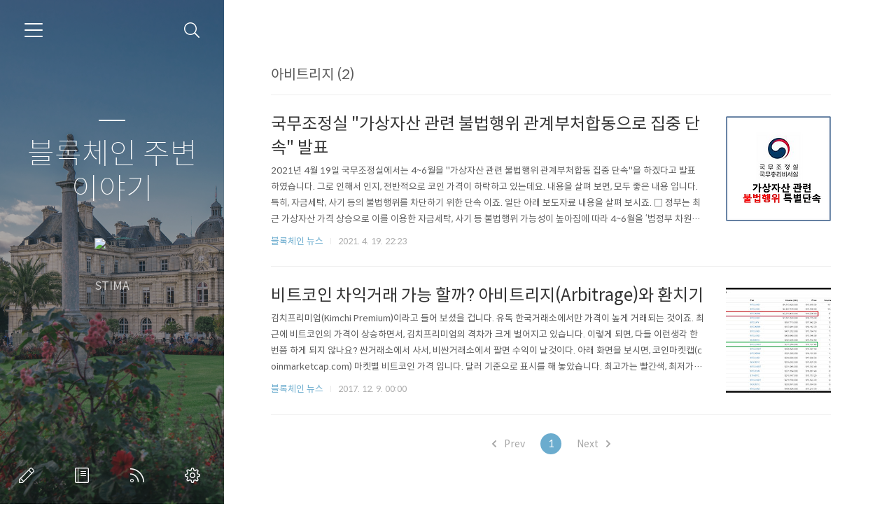

--- FILE ---
content_type: text/html;charset=UTF-8
request_url: https://stima.tistory.com/tag/%EC%95%84%EB%B9%84%ED%8A%B8%EB%A6%AC%EC%A7%80
body_size: 51577
content:
<!doctype html>
<html lang="ko">

                                                                                <head>
                <script type="text/javascript">if (!window.T) { window.T = {} }
window.T.config = {"TOP_SSL_URL":"https://www.tistory.com","PREVIEW":false,"ROLE":"guest","PREV_PAGE":"","NEXT_PAGE":"","BLOG":{"id":2282713,"name":"stima","title":"블록체인 주변 이야기","isDormancy":false,"nickName":"STIMA","status":"open","profileStatus":"normal"},"NEED_COMMENT_LOGIN":false,"COMMENT_LOGIN_CONFIRM_MESSAGE":"","LOGIN_URL":"https://www.tistory.com/auth/login/?redirectUrl=https://stima.tistory.com/tag/%25EC%2595%2584%25EB%25B9%2584%25ED%258A%25B8%25EB%25A6%25AC%25EC%25A7%2580","DEFAULT_URL":"https://www.cryptocoin.kr","USER":{"name":null,"homepage":null,"id":0,"profileImage":null},"SUBSCRIPTION":{"status":"none","isConnected":false,"isPending":false,"isWait":false,"isProcessing":false,"isNone":true},"IS_LOGIN":false,"HAS_BLOG":false,"IS_SUPPORT":false,"IS_SCRAPABLE":false,"TOP_URL":"http://www.tistory.com","JOIN_URL":"https://www.tistory.com/member/join","PHASE":"prod","ROLE_GROUP":"visitor"};
window.T.entryInfo = null;
window.appInfo = {"domain":"tistory.com","topUrl":"https://www.tistory.com","loginUrl":"https://www.tistory.com/auth/login","logoutUrl":"https://www.tistory.com/auth/logout"};
window.initData = {};

window.TistoryBlog = {
    basePath: "",
    url: "https://www.cryptocoin.kr",
    tistoryUrl: "https://stima.tistory.com",
    manageUrl: "https://stima.tistory.com/manage",
    token: "n8YrYWFVpJHrx2RABG71b3HJwPBguJYmQicTiDaPLpc/nwC45Bszj3efoRrrijtg"
};
var servicePath = "";
var blogURL = "";</script>

                
                
                
                        <!-- BusinessLicenseInfo - START -->
        
            <link href="https://tistory1.daumcdn.net/tistory_admin/userblog/userblog-7c7a62cfef2026f12ec313f0ebcc6daafb4361d7/static/plugin/BusinessLicenseInfo/style.css" rel="stylesheet" type="text/css"/>

            <script>function switchFold(entryId) {
    var businessLayer = document.getElementById("businessInfoLayer_" + entryId);

    if (businessLayer) {
        if (businessLayer.className.indexOf("unfold_license") > 0) {
            businessLayer.className = "business_license_layer";
        } else {
            businessLayer.className = "business_license_layer unfold_license";
        }
    }
}
</script>

        
        <!-- BusinessLicenseInfo - END -->
        <!-- DaumShow - START -->
        <style type="text/css">#daumSearchBox {
    height: 21px;
    background-image: url(//i1.daumcdn.net/imgsrc.search/search_all/show/tistory/plugin/bg_search2_2.gif);
    margin: 5px auto;
    padding: 0;
}

#daumSearchBox input {
    background: none;
    margin: 0;
    padding: 0;
    border: 0;
}

#daumSearchBox #daumLogo {
    width: 34px;
    height: 21px;
    float: left;
    margin-right: 5px;
    background-image: url(//i1.daumcdn.net/img-media/tistory/img/bg_search1_2_2010ci.gif);
}

#daumSearchBox #show_q {
    background-color: transparent;
    border: none;
    font: 12px Gulim, Sans-serif;
    color: #555;
    margin-top: 4px;
    margin-right: 15px;
    float: left;
}

#daumSearchBox #show_btn {
    background-image: url(//i1.daumcdn.net/imgsrc.search/search_all/show/tistory/plugin/bt_search_2.gif);
    width: 37px;
    height: 21px;
    float: left;
    margin: 0;
    cursor: pointer;
    text-indent: -1000em;
}
</style>

        <!-- DaumShow - END -->

        <!-- GoogleAnalytics - START -->
        <script src="https://www.googletagmanager.com/gtag/js?id=UA-82906012-1" async="async"></script>
<script>window.dataLayer = window.dataLayer || [];
function gtag(){dataLayer.push(arguments);}
gtag('js', new Date());
gtag('config','UA-82906012-1', {
    cookie_domain: 'stima.tistory.com',
    cookie_flags: 'max-age=0;domain=.tistory.com',
    cookie_expires: 7 * 24 * 60 * 60 // 7 days, in seconds
});</script>

        <!-- GoogleAnalytics - END -->

<!-- System - START -->
<script src="//pagead2.googlesyndication.com/pagead/js/adsbygoogle.js" async="async" data-ad-host="ca-host-pub-9691043933427338" data-ad-client="ca-pub-1410006675333569"></script>
<!-- System - END -->

        <!-- TistoryProfileLayer - START -->
        <link href="https://tistory1.daumcdn.net/tistory_admin/userblog/userblog-7c7a62cfef2026f12ec313f0ebcc6daafb4361d7/static/plugin/TistoryProfileLayer/style.css" rel="stylesheet" type="text/css"/>
<script type="text/javascript" src="https://tistory1.daumcdn.net/tistory_admin/userblog/userblog-7c7a62cfef2026f12ec313f0ebcc6daafb4361d7/static/plugin/TistoryProfileLayer/script.js"></script>

        <!-- TistoryProfileLayer - END -->

                
                <meta http-equiv="X-UA-Compatible" content="IE=Edge">
<meta name="format-detection" content="telephone=no">
<script src="//t1.daumcdn.net/tistory_admin/lib/jquery/jquery-3.5.1.min.js" integrity="sha256-9/aliU8dGd2tb6OSsuzixeV4y/faTqgFtohetphbbj0=" crossorigin="anonymous"></script>
<script type="text/javascript" src="//t1.daumcdn.net/tiara/js/v1/tiara-1.2.0.min.js"></script><meta name="referrer" content="always"/>
<meta name="google-adsense-platform-account" content="ca-host-pub-9691043933427338"/>
<meta name="google-adsense-platform-domain" content="tistory.com"/>
<meta name="google-adsense-account" content="ca-pub-1410006675333569"/>
<meta name="description" content="비트코인과 블록체인으로 이런 저런것 체험해본 기록 가상화폐 초보자 입문
게시글보다 댓글이 훨씬 많은 소통형 블로그"/>

    <!-- BEGIN OPENGRAPH -->
    <meta property="og:type" content="website"/>
<meta property="og:url" content="https://www.cryptocoin.kr"/>
<meta property="og:site_name" content="블록체인 주변 이야기"/>
<meta property="og:title" content="'아비트리지' 태그의 글 목록"/>
<meta property="og:description" content="비트코인과 블록체인으로 이런 저런것 체험해본 기록 가상화폐 초보자 입문
게시글보다 댓글이 훨씬 많은 소통형 블로그"/>
<meta property="og:image" content="https://img1.daumcdn.net/thumb/R800x0/?scode=mtistory2&fname=https%3A%2F%2Ft1.daumcdn.net%2Fcfile%2Ftistory%2F257A15375938B62319"/>
<meta property="og:article:author" content="'STIMA'"/>
    <!-- END OPENGRAPH -->

    <!-- BEGIN TWITTERCARD -->
    <meta name="twitter:card" content="summary_large_image"/>
<meta name="twitter:site" content="@TISTORY"/>
<meta name="twitter:title" content="'아비트리지' 태그의 글 목록"/>
<meta name="twitter:description" content="비트코인과 블록체인으로 이런 저런것 체험해본 기록 가상화폐 초보자 입문
게시글보다 댓글이 훨씬 많은 소통형 블로그"/>
<meta property="twitter:image" content="https://img1.daumcdn.net/thumb/R800x0/?scode=mtistory2&fname=https%3A%2F%2Ft1.daumcdn.net%2Fcfile%2Ftistory%2F257A15375938B62319"/>
    <!-- END TWITTERCARD -->
<script type="module" src="https://tistory1.daumcdn.net/tistory_admin/userblog/userblog-7c7a62cfef2026f12ec313f0ebcc6daafb4361d7/static/pc/dist/index.js" defer=""></script>
<script type="text/javascript" src="https://tistory1.daumcdn.net/tistory_admin/userblog/userblog-7c7a62cfef2026f12ec313f0ebcc6daafb4361d7/static/pc/dist/index-legacy.js" defer="" nomodule="true"></script>
<script type="text/javascript" src="https://tistory1.daumcdn.net/tistory_admin/userblog/userblog-7c7a62cfef2026f12ec313f0ebcc6daafb4361d7/static/pc/dist/polyfills-legacy.js" defer="" nomodule="true"></script>
<link rel="stylesheet" type="text/css" href="https://t1.daumcdn.net/tistory_admin/www/style/font.css"/>
<link rel="stylesheet" type="text/css" href="https://tistory1.daumcdn.net/tistory_admin/userblog/userblog-7c7a62cfef2026f12ec313f0ebcc6daafb4361d7/static/style/content.css"/>
<link rel="stylesheet" type="text/css" href="https://tistory1.daumcdn.net/tistory_admin/userblog/userblog-7c7a62cfef2026f12ec313f0ebcc6daafb4361d7/static/pc/dist/index.css"/>
<link rel="stylesheet" type="text/css" href="https://tistory1.daumcdn.net/tistory_admin/userblog/userblog-7c7a62cfef2026f12ec313f0ebcc6daafb4361d7/static/style/uselessPMargin.css"/>
<script type="text/javascript">(function() {
    var tjQuery = jQuery.noConflict(true);
    window.tjQuery = tjQuery;
    window.orgjQuery = window.jQuery; window.jQuery = tjQuery;
    window.jQuery = window.orgjQuery; delete window.orgjQuery;
})()</script>
<script type="text/javascript" src="https://tistory1.daumcdn.net/tistory_admin/userblog/userblog-7c7a62cfef2026f12ec313f0ebcc6daafb4361d7/static/script/base.js"></script>
<script type="text/javascript" src="//developers.kakao.com/sdk/js/kakao.min.js"></script>

                
  <meta charset="UTF-8">
  <meta name="viewport"
    content="user-scalable=no, initial-scale=1.0, maximum-scale=1.0, minimum-scale=1.0, width=device-width">
  <title>'아비트리지' 태그의 글 목록</title>
  <link rel="alternate" type="application/rss+xml" title="블록체인 주변 이야기" href="https://stima.tistory.com/rss" />

  <link rel="stylesheet" href="https://tistory1.daumcdn.net/tistory/2282713/skin/style.css?_version_=1710775543">
  <link rel="stylesheet" href="https://tistory1.daumcdn.net/tistory/2282713/skin/images/font.css?_version_=1710775543">
  <style>
    .wrap_sub {
      background-image: url('https://t1.daumcdn.net/tistory/0/Ray2/images/header_default.jpg');
    }

    
  </style>

  <!--[if lt IE 9]>
	<script src="//t1.daumcdn.net/tistory_admin/lib/jquery/jquery-1.12.4.min.js"></script>
	<![endif]-->
  <!--[if gte IE 9]><!-->
  <script src="//t1.daumcdn.net/tistory_admin/lib/jquery/jquery-3.5.1.min.js"
    integrity="sha256-9/aliU8dGd2tb6OSsuzixeV4y/faTqgFtohetphbbj0=" crossorigin="anonymous"></script>
  <!--<![endif]-->

                
                
                <style type="text/css">.another_category {
    border: 1px solid #E5E5E5;
    padding: 10px 10px 5px;
    margin: 10px 0;
    clear: both;
}

.another_category h4 {
    font-size: 12px !important;
    margin: 0 !important;
    border-bottom: 1px solid #E5E5E5 !important;
    padding: 2px 0 6px !important;
}

.another_category h4 a {
    font-weight: bold !important;
}

.another_category table {
    table-layout: fixed;
    border-collapse: collapse;
    width: 100% !important;
    margin-top: 10px !important;
}

* html .another_category table {
    width: auto !important;
}

*:first-child + html .another_category table {
    width: auto !important;
}

.another_category th, .another_category td {
    padding: 0 0 4px !important;
}

.another_category th {
    text-align: left;
    font-size: 12px !important;
    font-weight: normal;
    word-break: break-all;
    overflow: hidden;
    line-height: 1.5;
}

.another_category td {
    text-align: right;
    width: 80px;
    font-size: 11px;
}

.another_category th a {
    font-weight: normal;
    text-decoration: none;
    border: none !important;
}

.another_category th a.current {
    font-weight: bold;
    text-decoration: none !important;
    border-bottom: 1px solid !important;
}

.another_category th span {
    font-weight: normal;
    text-decoration: none;
    font: 10px Tahoma, Sans-serif;
    border: none !important;
}

.another_category_color_gray, .another_category_color_gray h4 {
    border-color: #E5E5E5 !important;
}

.another_category_color_gray * {
    color: #909090 !important;
}

.another_category_color_gray th a.current {
    border-color: #909090 !important;
}

.another_category_color_gray h4, .another_category_color_gray h4 a {
    color: #737373 !important;
}

.another_category_color_red, .another_category_color_red h4 {
    border-color: #F6D4D3 !important;
}

.another_category_color_red * {
    color: #E86869 !important;
}

.another_category_color_red th a.current {
    border-color: #E86869 !important;
}

.another_category_color_red h4, .another_category_color_red h4 a {
    color: #ED0908 !important;
}

.another_category_color_green, .another_category_color_green h4 {
    border-color: #CCE7C8 !important;
}

.another_category_color_green * {
    color: #64C05B !important;
}

.another_category_color_green th a.current {
    border-color: #64C05B !important;
}

.another_category_color_green h4, .another_category_color_green h4 a {
    color: #3EA731 !important;
}

.another_category_color_blue, .another_category_color_blue h4 {
    border-color: #C8DAF2 !important;
}

.another_category_color_blue * {
    color: #477FD6 !important;
}

.another_category_color_blue th a.current {
    border-color: #477FD6 !important;
}

.another_category_color_blue h4, .another_category_color_blue h4 a {
    color: #1960CA !important;
}

.another_category_color_violet, .another_category_color_violet h4 {
    border-color: #E1CEEC !important;
}

.another_category_color_violet * {
    color: #9D64C5 !important;
}

.another_category_color_violet th a.current {
    border-color: #9D64C5 !important;
}

.another_category_color_violet h4, .another_category_color_violet h4 a {
    color: #7E2CB5 !important;
}
</style>

                
                <link rel="stylesheet" type="text/css" href="https://tistory1.daumcdn.net/tistory_admin/userblog/userblog-7c7a62cfef2026f12ec313f0ebcc6daafb4361d7/static/style/revenue.css"/>
<link rel="canonical" href="https://www.cryptocoin.kr"/>

<!-- BEGIN STRUCTURED_DATA -->
<script type="application/ld+json">
    {"@context":"http://schema.org","@type":"WebSite","url":"/","potentialAction":{"@type":"SearchAction","target":"/search/{search_term_string}","query-input":"required name=search_term_string"}}
</script>
<!-- END STRUCTURED_DATA -->
<link rel="stylesheet" type="text/css" href="https://tistory1.daumcdn.net/tistory_admin/userblog/userblog-7c7a62cfef2026f12ec313f0ebcc6daafb4361d7/static/style/dialog.css"/>
<link rel="stylesheet" type="text/css" href="//t1.daumcdn.net/tistory_admin/www/style/top/font.css"/>
<link rel="stylesheet" type="text/css" href="https://tistory1.daumcdn.net/tistory_admin/userblog/userblog-7c7a62cfef2026f12ec313f0ebcc6daafb4361d7/static/style/postBtn.css"/>
<link rel="stylesheet" type="text/css" href="https://tistory1.daumcdn.net/tistory_admin/userblog/userblog-7c7a62cfef2026f12ec313f0ebcc6daafb4361d7/static/style/tistory.css"/>
<script type="text/javascript" src="https://tistory1.daumcdn.net/tistory_admin/userblog/userblog-7c7a62cfef2026f12ec313f0ebcc6daafb4361d7/static/script/common.js"></script>

                
                </head>

                                                <body id="tt-body-tag">
                
                
                
  

    <div id="dkIndex">
      <!--웹접근성용 바로가기 링크 모음-->
      <a href="#dkBody">본문 바로가기</a>
    </div>
    <div id="dkWrap" class="wrap_skin">
      <!-- 카테고리버튼 클릭시 'navi_on' 클래스 부여 -->
      <div id="dkHead" role="banner" class="area_head">
        <h1 class="screen_out">블록체인 주변 이야기</h1>
        <button type="button" class="btn_cate">
          <span class="ico_skin ico_cate">카테고리</span>
        </button>
        <div class="area_search ">
          <button type="button" class="btn_search">
            <span class="ico_skin ico_search">검색하기</span>
          </button>
          
            <form action="#" method="get" class="frm_search box_search" onsubmit="try {
    window.location.href = '/search' + '/' + looseURIEncode(document.getElementsByName('search')[0].value);
    document.getElementsByName('search')[0].value = '';
    return false;
} catch (e) {}">
              <fieldset>
                <legend class="screen_out">검색하기</legend>
                <label for="search" class="lab_search screen_out">블로그 내 검색</label>
                <input type="text" name="search" id="search" class="tf_search"
                  placeholder="Search" value="" data-value="">
                <span class="ico_skin ico_search"></span>
              </fieldset>
            </form>
          
        </div>
        <div class="area_profile">
          <div class="tit_post">
            <a href="/" class="link_post">블록체인 주변 이야기</a>
          </div>
          <span class="thumb_profile">
            <img src="https://t1.daumcdn.net/cfile/tistory/257A15375938B62319" class="img_profile" alt="프로필사진">
          </span>
          <span class="txt_profile">STIMA</span>
        </div>
      </div>
      <hr class="hide">
      <div id="dkContent" class="cont_skin" role="main">
        <div id="cMain">
          <div id="mFeature" class="wrap_sub">
            <div class="cont_sub">
              <div class="inner_sub">
                <div class="area_sub">
                  <div role="navigation" class="area_navi">
                    <ul class="tt_category"><li class=""><a href="/category" class="link_tit"> 분류 전체보기 <span class="c_cnt">(788)</span> </a>
  <ul class="category_list"><li class=""><a href="/category/%EB%B8%94%EB%A1%9D%EC%B2%B4%EC%9D%B8%20%EB%89%B4%EC%8A%A4" class="link_item"> 블록체인 뉴스 <span class="c_cnt">(145)</span> </a></li>
<li class=""><a href="/category/%EB%B9%84%ED%8A%B8%EC%BD%94%EC%9D%B8%20%EA%B0%80%EC%83%81%ED%99%94%ED%8F%90%20%EA%B1%B0%EB%9E%98%EC%86%8C" class="link_item"> 비트코인 가상화폐 거래소 <span class="c_cnt">(52)</span> </a></li>
<li class=""><a href="/category/NFT%20%3A%20Non%20Fungible%20Token" class="link_item"> NFT : Non Fungible Token <span class="c_cnt">(6)</span> </a></li>
<li class=""><a href="/category/Freebitco.in" class="link_item"> Freebitco.in <span class="c_cnt">(32)</span> </a></li>
<li class=""><a href="/category/%EC%BD%94%EC%9D%B8%20%EC%86%8C%EA%B0%9C" class="link_item"> 코인 소개 <span class="c_cnt">(72)</span> </a></li>
<li class=""><a href="/category/%EC%95%94%ED%98%B8%ED%99%94%ED%8F%90%20%EC%84%9C%EB%B9%84%EC%8A%A4" class="link_item"> 암호화폐 서비스 <span class="c_cnt">(20)</span> </a></li>
<li class=""><a href="/category/%EA%B0%80%EC%83%81%ED%99%94%ED%8F%90%20%EB%8F%84%EA%B5%AC" class="link_item"> 가상화폐 도구 <span class="c_cnt">(39)</span> </a></li>
<li class=""><a href="/category/ICO%20%EC%A0%95%EB%B3%B4%EC%A0%9C%EA%B3%B5%20%EC%84%9C%EB%B9%84%EC%8A%A4" class="link_item"> ICO 정보제공 서비스 <span class="c_cnt">(8)</span> </a></li>
<li class=""><a href="/category/%EC%B1%84%EA%B5%B4%EC%9E%90%EB%A5%BC%20%EC%9C%84%ED%95%9C%20%EC%BB%B4%ED%93%A8%ED%84%B0%20%EA%B8%B0%EC%B4%88" class="link_item"> 채굴자를 위한 컴퓨터 기초 <span class="c_cnt">(37)</span> </a></li>
<li class=""><a href="/category/ASIC%20%ED%95%98%EB%93%9C%EC%9B%A8%EC%96%B4%20%EC%B1%84%EA%B5%B4%EA%B8%B0" class="link_item"> ASIC 하드웨어 채굴기 <span class="c_cnt">(21)</span> </a></li>
<li class=""><a href="/category/%EA%B0%80%EC%83%81%ED%99%94%ED%8F%90%20%EA%B4%80%EB%A0%A8%20%EC%83%81%ED%92%88" class="link_item"> 가상화폐 관련 상품 <span class="c_cnt">(20)</span> </a></li>
<li class=""><a href="/category/%EC%A7%80%EB%B6%84%EC%A6%9D%EB%AA%85%20%EC%BD%94%EC%9D%B8%20Proof%20of%20Stake" class="link_item"> 지분증명 코인 Proof of Stake <span class="c_cnt">(11)</span> </a></li>
<li class=""><a href="/category/%EB%A7%88%EC%9D%B4%EB%84%88%EA%B2%8C%EC%9D%B4%ED%8A%B8%20MINERGATE" class="link_item"> 마이너게이트 MINERGATE <span class="c_cnt">(47)</span> </a></li>
<li class=""><a href="/category/%EC%BD%94%EC%9D%B8%EC%B1%84%EA%B5%B4%20coin%20mining" class="link_item"> 코인채굴 coin mining <span class="c_cnt">(116)</span> </a>
  <ul class="sub_category_list"><li class=""><a href="/category/%EC%BD%94%EC%9D%B8%EC%B1%84%EA%B5%B4%20coin%20mining/%EB%B9%84%ED%8A%B8%ED%8A%9C%EB%B8%8C%20Bit.Tube" class="link_sub_item"> 비트튜브 Bit.Tube <span class="c_cnt">(4)</span> </a></li>
<li class=""><a href="/category/%EC%BD%94%EC%9D%B8%EC%B1%84%EA%B5%B4%20coin%20mining/%EC%9E%90%EB%B0%94%EC%8A%A4%ED%81%AC%EB%A6%BD%ED%8A%B8%20%EB%A7%88%EC%9D%B4%EB%8B%9D%20%EC%9B%B9%EB%B8%8C%EB%9D%BC%EC%9A%B0%EC%A0%80%20%EC%B1%84%EA%B5%B4" class="link_sub_item"> 자바스크립트 마이닝 웹브라우저 채굴 <span class="c_cnt">(12)</span> </a></li>
<li class=""><a href="/category/%EC%BD%94%EC%9D%B8%EC%B1%84%EA%B5%B4%20coin%20mining/%EC%9D%B4%EB%8D%94%EB%A6%AC%EC%9B%80%20Ethereum" class="link_sub_item"> 이더리움 Ethereum <span class="c_cnt">(8)</span> </a></li>
<li class=""><a href="/category/%EC%BD%94%EC%9D%B8%EC%B1%84%EA%B5%B4%20coin%20mining/%EC%A7%80%EC%BA%90%EC%8B%9C%20ZCASH" class="link_sub_item"> 지캐시 ZCASH <span class="c_cnt">(2)</span> </a></li>
<li class=""><a href="/category/%EC%BD%94%EC%9D%B8%EC%B1%84%EA%B5%B4%20coin%20mining/%EB%8C%80%EC%8B%9C%EC%BD%94%EC%9D%B8%20DASH" class="link_sub_item"> 대시코인 DASH <span class="c_cnt">(3)</span> </a></li>
<li class=""><a href="/category/%EC%BD%94%EC%9D%B8%EC%B1%84%EA%B5%B4%20coin%20mining/%EB%AA%A8%EB%84%A4%EB%A1%9C%20Monero" class="link_sub_item"> 모네로 Monero <span class="c_cnt">(9)</span> </a></li>
<li class=""><a href="/category/%EC%BD%94%EC%9D%B8%EC%B1%84%EA%B5%B4%20coin%20mining/%EC%8B%9C%EC%95%84%EC%BD%94%EC%9D%B8%20SIACOIN" class="link_sub_item"> 시아코인 SIACOIN <span class="c_cnt">(7)</span> </a></li>
<li class=""><a href="/category/%EC%BD%94%EC%9D%B8%EC%B1%84%EA%B5%B4%20coin%20mining/%EC%9D%BC%EB%A0%89%ED%8A%B8%EB%A1%9C%EB%8B%88%EC%9B%80%20Electroneum" class="link_sub_item"> 일렉트로니움 Electroneum <span class="c_cnt">(3)</span> </a></li>
<li class=""><a href="/category/%EC%BD%94%EC%9D%B8%EC%B1%84%EA%B5%B4%20coin%20mining/%ED%8C%8C%EC%8A%A4%EC%B9%BC%EC%BD%94%EC%9D%B8%20PascalCoin" class="link_sub_item"> 파스칼코인 PascalCoin <span class="c_cnt">(3)</span> </a></li>
<li class=""><a href="/category/%EC%BD%94%EC%9D%B8%EC%B1%84%EA%B5%B4%20coin%20mining/%EB%94%94%EC%A7%80%EB%B0%94%EC%9D%B4%ED%8A%B8%20Digibyte" class="link_sub_item"> 디지바이트 Digibyte <span class="c_cnt">(2)</span> </a></li>
<li class=""><a href="/category/%EC%BD%94%EC%9D%B8%EC%B1%84%EA%B5%B4%20coin%20mining/%EA%B2%8C%EC%9E%84%ED%81%AC%EB%A0%88%EB%94%94%ED%8A%B8%20GameCredits" class="link_sub_item"> 게임크레디트 GameCredits <span class="c_cnt">(1)</span> </a></li>
<li class=""><a href="/category/%EC%BD%94%EC%9D%B8%EC%B1%84%EA%B5%B4%20coin%20mining/%EB%B2%84%EC%8A%A4%ED%8A%B8%EC%BD%94%EC%9D%B8%20BurstCoin" class="link_sub_item"> 버스트코인 BurstCoin <span class="c_cnt">(12)</span> </a></li>
<li class=""><a href="/category/%EC%BD%94%EC%9D%B8%EC%B1%84%EA%B5%B4%20coin%20mining/%EC%8A%A4%ED%86%A0%EC%96%B4%EC%A0%9C%EC%9D%B4%20Storj" class="link_sub_item"> 스토어제이 Storj <span class="c_cnt">(4)</span> </a></li>
<li class=""><a href="/category/%EC%BD%94%EC%9D%B8%EC%B1%84%EA%B5%B4%20coin%20mining/%EB%AE%A4%EC%A7%81%EC%BD%94%EC%9D%B8%20Musiccoin" class="link_sub_item"> 뮤직코인 Musiccoin <span class="c_cnt">(2)</span> </a></li>
<li class=""><a href="/category/%EC%BD%94%EC%9D%B8%EC%B1%84%EA%B5%B4%20coin%20mining/%EC%8A%A4%ED%8C%80%20STEEM" class="link_sub_item"> 스팀 STEEM <span class="c_cnt">(3)</span> </a></li>
</ul>
</li>
<li class=""><a href="/category/%EC%B1%84%EA%B5%B4%ED%92%80%20mining%20pool" class="link_item"> 채굴풀 mining pool <span class="c_cnt">(37)</span> </a>
  <ul class="sub_category_list"><li class=""><a href="/category/%EC%B1%84%EA%B5%B4%ED%92%80%20mining%20pool/%EB%82%98%EC%9D%B4%EC%8A%A4%ED%95%B4%EC%8B%9C%20Nicehash" class="link_sub_item"> 나이스해시 Nicehash <span class="c_cnt">(16)</span> </a></li>
<li class=""><a href="/category/%EC%B1%84%EA%B5%B4%ED%92%80%20mining%20pool/%ED%94%8C%EB%9D%BC%EC%9D%B4%ED%92%80%20flypool" class="link_sub_item"> 플라이풀 flypool <span class="c_cnt">(2)</span> </a></li>
<li class=""><a href="/category/%EC%B1%84%EA%B5%B4%ED%92%80%20mining%20pool/%EB%A7%88%EC%9D%B4%EB%8B%9D%ED%92%80%ED%97%88%EB%B8%8C" class="link_sub_item"> 마이닝풀허브 <span class="c_cnt">(6)</span> </a></li>
</ul>
</li>
<li class=""><a href="/category/%EC%B1%84%EA%B5%B4%ED%94%84%EB%A1%9C%EA%B7%B8%EB%9E%A8%20%EC%86%8C%EC%8B%9D" class="link_item"> 채굴프로그램 소식 <span class="c_cnt">(47)</span> </a></li>
<li class=""><a href="/category/%EA%B7%B8%EA%B3%B3%EC%9D%84%20%EC%B0%BE%EC%95%84%EC%84%9C" class="link_item"> 그곳을 찾아서 <span class="c_cnt">(6)</span> </a></li>
<li class=""><a href="/category/%EB%A7%9B%EC%A7%91%EC%9D%84%20%EC%B0%BE%EC%95%84%EC%84%9C" class="link_item"> 맛집을 찾아서 <span class="c_cnt">(55)</span> </a></li>
<li class=""><a href="/category/%EC%98%81%ED%99%94%EB%A5%BC%20%EB%B3%B4%EC%9E%90" class="link_item"> 영화를 보자 <span class="c_cnt">(2)</span> </a></li>
<li class=""><a href="/category/%EB%B8%94%EB%A1%9C%EA%B7%B8%20%EC%9A%B4%EC%98%81" class="link_item"> 블로그 운영 <span class="c_cnt">(7)</span> </a></li>
</ul>
</li>
</ul>

                    <a href="https://stima.tistory.com/guestbook" class="link_guestbook">Guestbook</a>
                  </div>
                  <div class="wrap_etc">
                    <div class="col_aside left_side">
                                  <div class="revenue_unit_wrap">
  <div class="revenue_unit_item adsense responsive">
    <div class="revenue_unit_info">반응형</div>
    <script src="//pagead2.googlesyndication.com/pagead/js/adsbygoogle.js" async="async"></script>
    <ins class="adsbygoogle" style="display: block;" data-ad-host="ca-host-pub-9691043933427338" data-ad-client="ca-pub-1410006675333569" data-ad-format="auto"></ins>
    <script>(adsbygoogle = window.adsbygoogle || []).push({});</script>
  </div>
</div>
                          <!-- 공지사항 -->
                          
                            <div class="box_aside">
                              <strong class="tit_aside">Notice</strong>
                              <ul class="list_board">
                                
                                  <li><a href="/notice/107" class="link_board">&quot;블록체인 주변 것들&quot; 댓글 정책</a>
                                  </li>
                                
                                  <li><a href="/notice/101" class="link_board">채굴관련 문의 필독 사항 !!!</a>
                                  </li>
                                
                              </ul>
                            </div>
                          
                        
                          <!-- 최근에 올라온 글 -->
                          <div class="box_aside">
                            <strong class="tit_aside">Recent Posts</strong>
                            <ul class="list_board">
                              
                            </ul>
                          </div>
                        
                          <!-- 링크 -->
                          <div class="box_aside">
                            <strong class="tit_aside">Link</strong>
                            <ul class="list_board">
                              
                                <li><a href="http://xuronghao.tistory.com" class="link_board" target="_blank">공수래공수거</a>
                                </li>
                              
                                <li><a href="http://jongamk.tistory.com" class="link_board" target="_blank">핑구야날자</a>
                                </li>
                              
                                <li><a href="http://trip98.tistory.com" class="link_board" target="_blank">veneto</a>
                                </li>
                              
                                <li><a href="http://kangdante.tistory.com" class="link_board" target="_blank">강단테</a>
                                </li>
                              
                                <li><a href="http://bubleprice.tistory.com" class="link_board" target="_blank">버블프라이스</a>
                                </li>
                              
                                <li><a href="http://leeesann.tistory.com/" class="link_board" target="_blank">펜펜</a>
                                </li>
                              
                                <li><a href="http://friendcjjang.tistory.com" class="link_board" target="_blank">은이C</a>
                                </li>
                              
                                <li><a href="http://neoearly.net" class="link_board" target="_blank">라디오키즈</a>
                                </li>
                              
                                <li><a href="http://bonlivre.tistory.com" class="link_board" target="_blank">봉리브르</a>
                                </li>
                              
                                <li><a href="http://deborah.tistory.com/" class="link_board" target="_blank">deborah</a>
                                </li>
                              
                                <li><a href="http://cherrylemon.tistory.com/" class="link_board" target="_blank">체리레몬사이다</a>
                                </li>
                              
                                <li><a href="http://koreabackpacking.com/" class="link_board" target="_blank">코리아배낭여행</a>
                                </li>
                              
                                <li><a href="http://peterjun.tistory.com/" class="link_board" target="_blank">피터준</a>
                                </li>
                              
                                <li><a href="http://hastern.tistory.com" class="link_board" target="_blank">하스텐</a>
                                </li>
                              
                                <li><a href="http://roan-junga.tistory.com" class="link_board" target="_blank">로안</a>
                                </li>
                              
                                <li><a href="http://luv-holic.tistory.com/" class="link_board" target="_blank">LuvHolic</a>
                                </li>
                              
                                <li><a href="http://heysukim114.tistory.com" class="link_board" target="_blank">노을</a>
                                </li>
                              
                                <li><a href="http://dldduxhrl.tistory.com" class="link_board" target="_blank">잉여토끼</a>
                                </li>
                              
                                <li><a href="http://pinkwink.kr/" class="link_board" target="_blank">핑크윙크</a>
                                </li>
                              
                                <li><a href="http://sepaktakraw.life" class="link_board" target="_blank">세팍탁크로</a>
                                </li>
                              
                                <li><a href="http://raonyss.tistory.com/" class="link_board" target="_blank">라오니스</a>
                                </li>
                              
                                <li><a href="http://system123.tistory.com" class="link_board" target="_blank">예또보</a>
                                </li>
                              
                                <li><a href="http://0572.tistory.com" class="link_board" target="_blank">방쌤</a>
                                </li>
                              
                                <li><a href="http://cigol.tistory.com/" class="link_board" target="_blank">시골청년</a>
                                </li>
                              
                                <li><a href="http://thek2017.tistory.com" class="link_board" target="_blank">TheK추천영화</a>
                                </li>
                              
                                <li><a href="http://kimstreasure.tistory.com/" class="link_board" target="_blank">kims</a>
                                </li>
                              
                                <li><a href="http://moldone.tistory.com/" class="link_board" target="_blank">몰드원</a>
                                </li>
                              
                                <li><a href="http://ptjey.com/" class="link_board" target="_blank">비키니짐</a>
                                </li>
                              
                                <li><a href="http://boyundesign.tistory.com" class="link_board" target="_blank">귀여운걸</a>
                                </li>
                              
                                <li><a href="http://jujuen.tistory.com" class="link_board" target="_blank">엔지니어 잡학세상</a>
                                </li>
                              
                                <li><a href="http://iamnot1ant.tistory.com/" class="link_board" target="_blank">배짱이</a>
                                </li>
                              
                                <li><a href="https://meloyou.com" class="link_board" target="_blank">멜로요우</a>
                                </li>
                              
                            </ul>
                          </div>
                        
                    </div>


                    <div class="col_aside right_side">
                      
                          <!-- 달력 -->
                          <div class="box_aside box_calendar">
                            <table class="tt-calendar" cellpadding="0" cellspacing="1" style="width: 100%; table-layout: fixed">
  <caption class="cal_month"><a href="/archive/202512" title="1개월 앞의 달력을 보여줍니다.">«</a> &nbsp; <a href="/archive/202601" title="현재 달의 달력을 보여줍니다.">2026/01</a> &nbsp; <a href="/archive/202602" title="1개월 뒤의 달력을 보여줍니다.">»</a></caption>
  <thead>
    <tr>
      <th class="cal_week2">일</th>
      <th class="cal_week1">월</th>
      <th class="cal_week1">화</th>
      <th class="cal_week1">수</th>
      <th class="cal_week1">목</th>
      <th class="cal_week1">금</th>
      <th class="cal_week1">토</th>
    </tr>
  </thead>
  <tbody>
    <tr class="cal_week cal_current_week">
      <td class="cal_day1 cal_day2"> </td>
      <td class="cal_day1 cal_day2"> </td>
      <td class="cal_day1 cal_day2"> </td>
      <td class="cal_day1 cal_day2"> </td>
      <td class="cal_day cal_day3">1</td>
      <td class="cal_day cal_day3">2</td>
      <td class="cal_day cal_day3">3</td>
    </tr>
    <tr class="cal_week">
      <td class="cal_day cal_day3 cal_day_sunday">4</td>
      <td class="cal_day cal_day3">5</td>
      <td class="cal_day cal_day3">6</td>
      <td class="cal_day cal_day3">7</td>
      <td class="cal_day cal_day3">8</td>
      <td class="cal_day cal_day3">9</td>
      <td class="cal_day cal_day3">10</td>
    </tr>
    <tr class="cal_week">
      <td class="cal_day cal_day3 cal_day_sunday">11</td>
      <td class="cal_day cal_day3">12</td>
      <td class="cal_day cal_day3">13</td>
      <td class="cal_day cal_day3">14</td>
      <td class="cal_day cal_day3">15</td>
      <td class="cal_day cal_day3">16</td>
      <td class="cal_day cal_day3">17</td>
    </tr>
    <tr class="cal_week">
      <td class="cal_day cal_day3 cal_day_sunday">18</td>
      <td class="cal_day cal_day3">19</td>
      <td class="cal_day cal_day3">20</td>
      <td class="cal_day cal_day3">21</td>
      <td class="cal_day cal_day4">22</td>
      <td class="cal_day cal_day3">23</td>
      <td class="cal_day cal_day3">24</td>
    </tr>
    <tr class="cal_week">
      <td class="cal_day cal_day3 cal_day_sunday">25</td>
      <td class="cal_day cal_day3">26</td>
      <td class="cal_day cal_day3">27</td>
      <td class="cal_day cal_day3">28</td>
      <td class="cal_day cal_day3">29</td>
      <td class="cal_day cal_day3">30</td>
      <td class="cal_day cal_day3">31</td>
    </tr>
  </tbody>
</table>
                          </div>
                        
                          <!-- 태그 클라우드 -->
                          <div class="box_aside box_tag">
                            <strong class="tit_aside">Tags</strong>
                            <ul class="list_tag">
                              
                                <li><a href="/tag/eth" class="link_tag cloud3">eth</a>
                                </li>
                              
                                <li><a href="/tag/Bytecoin" class="link_tag cloud3">Bytecoin</a>
                                </li>
                              
                                <li><a href="/tag/%EC%B1%84%EA%B5%B4" class="link_tag cloud3">채굴</a>
                                </li>
                              
                                <li><a href="/tag/nicehash" class="link_tag cloud3">nicehash</a>
                                </li>
                              
                                <li><a href="/tag/binance" class="link_tag cloud3">binance</a>
                                </li>
                              
                                <li><a href="/tag/ccminer" class="link_tag cloud3">ccminer</a>
                                </li>
                              
                                <li><a href="/tag/nvidia" class="link_tag cloud4">nvidia</a>
                                </li>
                              
                                <li><a href="/tag/%EB%A7%88%EC%9D%B4%EB%84%88%EA%B2%8C%EC%9D%B4%ED%8A%B8" class="link_tag cloud1">마이너게이트</a>
                                </li>
                              
                                <li><a href="/tag/%EB%B0%94%EC%9D%B4%ED%8A%B8%EC%BD%94%EC%9D%B8" class="link_tag cloud4">바이트코인</a>
                                </li>
                              
                                <li><a href="/tag/ICO" class="link_tag cloud3">ICO</a>
                                </li>
                              
                                <li><a href="/tag/%ED%94%84%EB%A6%AC%EB%B9%84%ED%8A%B8%EC%BD%94%EC%9D%B8" class="link_tag cloud3">프리비트코인</a>
                                </li>
                              
                                <li><a href="/tag/bitcoin" class="link_tag cloud3">bitcoin</a>
                                </li>
                              
                                <li><a href="/tag/minergate" class="link_tag cloud1">minergate</a>
                                </li>
                              
                                <li><a href="/tag/%EB%AA%A8%EB%84%A4%EB%A1%9C" class="link_tag cloud3">모네로</a>
                                </li>
                              
                                <li><a href="/tag/monero" class="link_tag cloud3">monero</a>
                                </li>
                              
                                <li><a href="/tag/mining" class="link_tag cloud4">mining</a>
                                </li>
                              
                                <li><a href="/tag/%EA%B0%80%EC%83%81%ED%99%94%ED%8F%90" class="link_tag cloud3">가상화폐</a>
                                </li>
                              
                                <li><a href="/tag/%EB%82%98%EC%9D%B4%EC%8A%A4%ED%95%B4%EC%8B%9C" class="link_tag cloud3">나이스해시</a>
                                </li>
                              
                                <li><a href="/tag/freebitcoin" class="link_tag cloud3">freebitcoin</a>
                                </li>
                              
                                <li><a href="/tag/%EB%AC%B4%EB%A3%8C%EB%B9%84%ED%8A%B8%EC%BD%94%EC%9D%B8" class="link_tag cloud3">무료비트코인</a>
                                </li>
                              
                                <li><a href="/tag/%EB%B0%94%EC%9D%B4%EB%82%B8%EC%8A%A4" class="link_tag cloud3">바이낸스</a>
                                </li>
                              
                                <li><a href="/tag/miningpoolhub" class="link_tag cloud4">miningpoolhub</a>
                                </li>
                              
                                <li><a href="/tag/%EC%BD%94%EC%9D%B8%EB%A7%88%EC%BC%93%EC%BA%A1" class="link_tag cloud4">코인마켓캡</a>
                                </li>
                              
                                <li><a href="/tag/%EB%A7%88%EC%9D%B4%EB%8B%9D%ED%92%80%ED%97%88%EB%B8%8C" class="link_tag cloud3">마이닝풀허브</a>
                                </li>
                              
                                <li><a href="/tag/XMR" class="link_tag cloud3">XMR</a>
                                </li>
                              
                                <li><a href="/tag/%EB%A7%88%EC%8A%A4%ED%84%B0%EB%85%B8%EB%93%9C" class="link_tag cloud4">마스터노드</a>
                                </li>
                              
                                <li><a href="/tag/%EB%B9%84%ED%8A%B8%EC%BD%94%EC%9D%B8" class="link_tag cloud2">비트코인</a>
                                </li>
                              
                                <li><a href="/tag/%EC%9D%B4%EB%8D%94%EB%A6%AC%EC%9B%80" class="link_tag cloud3">이더리움</a>
                                </li>
                              
                                <li><a href="/tag/BcN" class="link_tag cloud3">BcN</a>
                                </li>
                              
                                <li><a href="/tag/%EB%B8%94%EB%A1%9D%EC%B2%B4%EC%9D%B8" class="link_tag cloud3">블록체인</a>
                                </li>
                              
                            </ul>
                            <a href="https://stima.tistory.com/tag" class="link_more">more</a>
                          </div>
                        
                          <!-- 글 보관함 -->
                          <div class="box_aside box_archive">
                            <strong class="tit_aside">Archives</strong>
                            <ul class="list_keep">
                              
                            </ul>
                          </div>
                        
                    </div>
                  </div>
                </div>
              </div>
              <button type="button" class="ico_skin btn_close">닫기</button>

              <strong class="screen_out">관리 메뉴</strong>
              <ul class="list_control">
                <li><a href="https://stima.tistory.com/manage/entry/post" class="ico_skin link_write" title="글쓰기">글쓰기</a></li>
                <li><a href="https://stima.tistory.com/guestbook" class="ico_skin link_memo" title="방명록">방명록</a></li>
                <li><a href="https://stima.tistory.com/rss" class="ico_skin link_rss" title="RSS">RSS</a></li>
                <li><a href="https://stima.tistory.com/manage" class="ico_skin link_manage" title="관리">관리</a></li>
              </ul>
            </div>
          </div>

          <div id="mArticle" class="article_skin">

            
              <div class="list_title">
                <h2 id="dkBody" class="tit_skin"><span class="screen_out">목록</span><span
                    class="txt_title">아비트리지 (2)</span></h2>
              </div>
            

            <div class="index_title">
              <h2 class="tit_skin"><span class="txt_title">블록체인 주변 이야기</span></h2>
            </div>

                
        
  
    <div class="list_content">
      
        <a href="/entry/%EA%B5%AD%EB%AC%B4%EC%A1%B0%EC%A0%95%EC%8B%A4-%EA%B0%80%EC%83%81%EC%9E%90%EC%82%B0-%EA%B4%80%EB%A0%A8-%EB%B6%88%EB%B2%95%ED%96%89%EC%9C%84-%EA%B4%80%EA%B3%84%EB%B6%80%EC%B2%98%ED%95%A9%EB%8F%99%EC%9C%BC%EB%A1%9C-%EC%A7%91%EC%A4%91-%EB%8B%A8%EC%86%8D-%EB%B0%9C%ED%91%9C" class="thumbnail_post"><img
            src="//i1.daumcdn.net/thumb/C150x150/?fname=https%3A%2F%2Fblog.kakaocdn.net%2Fdna%2FbE5cEn%2Fbtq23td3Gz7%2FAAAAAAAAAAAAAAAAAAAAAHD_sYELIj9-XllzXwWpeEZUv8GT7TiRs9ZWVlN3mz4z%2Fimg.png%3Fcredential%3DyqXZFxpELC7KVnFOS48ylbz2pIh7yKj8%26expires%3D1769871599%26allow_ip%3D%26allow_referer%3D%26signature%3DvW8h2EHYbMLQ3CLAXkDmMxMn1Es%253D"></a>
      
      <a href="/entry/%EA%B5%AD%EB%AC%B4%EC%A1%B0%EC%A0%95%EC%8B%A4-%EA%B0%80%EC%83%81%EC%9E%90%EC%82%B0-%EA%B4%80%EB%A0%A8-%EB%B6%88%EB%B2%95%ED%96%89%EC%9C%84-%EA%B4%80%EA%B3%84%EB%B6%80%EC%B2%98%ED%95%A9%EB%8F%99%EC%9C%BC%EB%A1%9C-%EC%A7%91%EC%A4%91-%EB%8B%A8%EC%86%8D-%EB%B0%9C%ED%91%9C" class="link_post">
        <strong class="tit_post ">국무조정실 &quot;가상자산 관련 불법행위 관계부처합동으로 집중 단속&quot; 발표</strong>
        <p class="txt_post">2021년 4월 19일 국무조정실에서는 4~6월을 &quot;가상자산 관련 불법행위 관계부처합동 집중 단속&quot;을 하겠다고 발표 하였습니다. 그로 인해서 인지, 전반적으로 코인 가격이 하락하고 있는데요. 내용을 살펴 보면, 모두 좋은 내용 입니다. 특히, 자금세탁, 사기 등의 불법행위를 차단하기 위한 단속 이죠. 일단 아래 보도자료 내용을 살펴 보시죠. □ 정부는 최근 가상자산 가격 상승으로 이를 이용한 자금세탁, 사기 등 불법행위 가능성이 높아짐에 따라 4~6월을 &lsquo;범정부 차원의 특별단속기간&rsquo;으로 정하고, 관계기관 합동으로 불법행위 등을 집중 단속키로 했습니다. ➀ (금융위) 가상자산 거래 후 출금 발생시, 금융회사가 보다 면밀히 1차 모니터링 하도록 하고, - 금융정보분석원(FIU)은 가상자산 관련 불법 의심거래..</p>
      </a>
      <div class="detail_info">
        <a href="/category/%EB%B8%94%EB%A1%9D%EC%B2%B4%EC%9D%B8%20%EB%89%B4%EC%8A%A4" class="link_cate">블록체인 뉴스</a>
        <span class="txt_bar"></span>
        <span class="txt_date">2021. 4. 19. 22:23</span>
      </div>
    </div>
  


  

        
    
        
  
    <div class="list_content">
      
        <a href="/entry/%EB%B9%84%ED%8A%B8%EC%BD%94%EC%9D%B8-%EC%B0%A8%EC%9D%B5%EA%B1%B0%EB%9E%98-%EA%B0%80%EB%8A%A5-%ED%95%A0%EA%B9%8C-%EC%95%84%EB%B9%84%ED%8A%B8%EB%A6%AC%EC%A7%80Arbitrage%EC%99%80-%ED%99%98%EC%B9%98%EA%B8%B0" class="thumbnail_post"><img
            src="//i1.daumcdn.net/thumb/C150x150/?fname=https%3A%2F%2Ft1.daumcdn.net%2Fcfile%2Ftistory%2F993A52335A2A58AA18"></a>
      
      <a href="/entry/%EB%B9%84%ED%8A%B8%EC%BD%94%EC%9D%B8-%EC%B0%A8%EC%9D%B5%EA%B1%B0%EB%9E%98-%EA%B0%80%EB%8A%A5-%ED%95%A0%EA%B9%8C-%EC%95%84%EB%B9%84%ED%8A%B8%EB%A6%AC%EC%A7%80Arbitrage%EC%99%80-%ED%99%98%EC%B9%98%EA%B8%B0" class="link_post">
        <strong class="tit_post ">비트코인 차익거래 가능 할까? 아비트리지(Arbitrage)와 환치기</strong>
        <p class="txt_post">김치프리미엄(Kimchi Premium)이라고 들어 보셨을 겁니다. 유독 한국거래소에서만 가격이 높게 거래되는 것이죠. 최근에 비트코인의 가격이 상승하면서, 김치프리미엄의 격차가 크게 벌어지고 있습니다. 이렇게 되면, 다들 이런생각 한번쯤 하게 되지 않나요? 싼거래소에서 사서, 비싼거래소에서 팔면 수익이 날것이다. 아래 화면을 보시면, 코인마켓캡(coinmarketcap.com) 마켓별 비트코인 가격 입니다. 달러 기준으로 표시를 해 놓았습니다. 최고가는 빨간색, 최저가는 초록색으로 표시했습니다. 최저가 : Bittrex $15,107.40최고가 : Bithumb $19,206.80가격차이 : $4,099.40 (최저가 대비 약27%) 최저가와 최고가의 차이가 27%면 엄청난 수익 아닌가요? 저렴하게 사..</p>
      </a>
      <div class="detail_info">
        <a href="/category/%EB%B8%94%EB%A1%9D%EC%B2%B4%EC%9D%B8%20%EB%89%B4%EC%8A%A4" class="link_cate">블록체인 뉴스</a>
        <span class="txt_bar"></span>
        <span class="txt_date">2017. 12. 9. 00:00</span>
      </div>
    </div>
  


  

        
    

            

            

            

            

            

            
              <div class="area_paging">
                <span class="inner_paging">
                  <a  class="btn_prev no-more-prev">
                    <span class="ico_skin ico_prev">
                      <span class="screen_out">
                        이전
                      </span>
                    </span>
                    Prev
                  </a>
                  
                    <a href="/tag/%EC%95%84%EB%B9%84%ED%8A%B8%EB%A6%AC%EC%A7%80?page=1" class="link_page"><span class="selected">1</span></a>
                  
                  <a  class="btn_next no-more-next">
                    Next
                    <span class="ico_skin ico_next">
                      <span class="screen_out">
                        다음
                      </span>
                    </span>
                  </a>
                </span>
              </div>
            
          </div>
        </div>
      </div>
      <hr class="hide">
      <div id="dkFoot" role="contentinfo" class="area_foot">
        <small class="info_copyright">
          Blog is powered by
          <a href="http://www.kakaocorp.com" class="emph_t" target="_blank">kakao</a> / Designed by
          <a href="http://www.tistory.com" class="emph_t" target="_blank">Tistory</a>
        </small>
      </div>
    </div>


  
  <script src="https://tistory1.daumcdn.net/tistory/2282713/skin/images/script.js?_version_=1710775543"></script>
<div class="#menubar menu_toolbar ">
  <h2 class="screen_out">티스토리툴바</h2>
</div>
<div class="#menubar menu_toolbar "></div>
<div class="layer_tooltip">
  <div class="inner_layer_tooltip">
    <p class="desc_g"></p>
  </div>
</div>
<div id="editEntry" style="position:absolute;width:1px;height:1px;left:-100px;top:-100px"></div>


                <!-- DragSearchHandler - START -->
<script src="//search1.daumcdn.net/search/statics/common/js/g/search_dragselection.min.js"></script>

<!-- DragSearchHandler - END -->

                
                <div style="margin:0; padding:0; border:none; background:none; float:none; clear:none; z-index:0"></div>
<script type="text/javascript" src="https://tistory1.daumcdn.net/tistory_admin/userblog/userblog-7c7a62cfef2026f12ec313f0ebcc6daafb4361d7/static/script/common.js"></script>
<script type="text/javascript">window.roosevelt_params_queue = window.roosevelt_params_queue || [{channel_id: 'dk', channel_label: '{tistory}'}]</script>
<script type="text/javascript" src="//t1.daumcdn.net/midas/rt/dk_bt/roosevelt_dk_bt.js" async="async"></script>

                
                <script>window.tiara = {"svcDomain":"user.tistory.com","section":"블로그","trackPage":"태그목록_보기","page":"태그","key":"2282713","customProps":{"userId":"0","blogId":"2282713","entryId":"null","role":"guest","trackPage":"태그목록_보기","filterTarget":false},"entry":null,"kakaoAppKey":"3e6ddd834b023f24221217e370daed18","appUserId":"null","thirdProvideAgree":null}</script>
<script type="module" src="https://t1.daumcdn.net/tistory_admin/frontend/tiara/v1.0.6/index.js"></script>
<script src="https://t1.daumcdn.net/tistory_admin/frontend/tiara/v1.0.6/polyfills-legacy.js" nomodule="true" defer="true"></script>
<script src="https://t1.daumcdn.net/tistory_admin/frontend/tiara/v1.0.6/index-legacy.js" nomodule="true" defer="true"></script>

                </body>

</html>

--- FILE ---
content_type: text/html; charset=utf-8
request_url: https://www.google.com/recaptcha/api2/aframe
body_size: 269
content:
<!DOCTYPE HTML><html><head><meta http-equiv="content-type" content="text/html; charset=UTF-8"></head><body><script nonce="IzzQY7hWCAkbEc4F0l592Q">/** Anti-fraud and anti-abuse applications only. See google.com/recaptcha */ try{var clients={'sodar':'https://pagead2.googlesyndication.com/pagead/sodar?'};window.addEventListener("message",function(a){try{if(a.source===window.parent){var b=JSON.parse(a.data);var c=clients[b['id']];if(c){var d=document.createElement('img');d.src=c+b['params']+'&rc='+(localStorage.getItem("rc::a")?sessionStorage.getItem("rc::b"):"");window.document.body.appendChild(d);sessionStorage.setItem("rc::e",parseInt(sessionStorage.getItem("rc::e")||0)+1);localStorage.setItem("rc::h",'1769088346976');}}}catch(b){}});window.parent.postMessage("_grecaptcha_ready", "*");}catch(b){}</script></body></html>